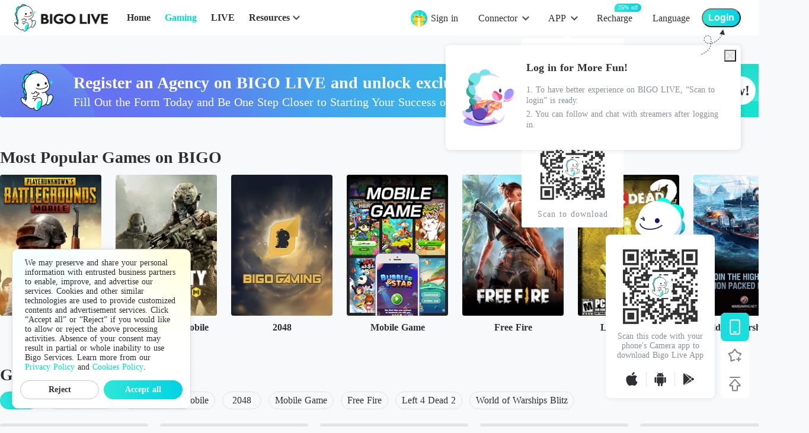

--- FILE ---
content_type: application/javascript; charset=utf-8
request_url: https://sec.bigo.sg/v1/webjs/status?data=U2FsdGVkX19e7NbkwE76SvRqUlzpfVsu0UYRCutUlcqfYMviGdfbsbmi+O0rSKNWPBlIPjhASHsVILDgL9lBVM+0YxVGgi9UPUuglXFeyar6FoYJ+GqwfLIwh3Z/kNFb5lE8DNxLE1tiyHF5vHk8ByqM2XU+XEJ0SZofiq3mKz3QDs9NjDRSv72/1WO+TZgDQBq1rVLVKDwLOw9BXWg2baVdmAuShyVuui338U+ZikgDMZgC3I1DtJ4s+yO4uz681r+xCM2/EoTy+flbiMNmCjMei2SKMdqtUTZ6YMffPt29wIa89AhyG8/nybmSiKpX30hzZf1RxbkAIy+g9CqthrqUWfwj2TxVTJKJ5u4W9+j7jsbvnbmiCew5bATmMuFwBonutAhbq9dN+SSEKGRuCi31w/jETwNmVDjkr5S2ELgjwEIyGxkryrIMbKSaWqcB+xY81YM6hQwrAE8b0qtuEJ0yU3S9e3KMLJd+tJAr741LiiagqKbqCzOOrENO+qJKz54JgrDwkkx/ICGwWrXiM4sk6Jh9nvHz54b4y+HYW5BovCXUm6CYoV4IhIf4OvyAab1XowjFEWYsawFs26myNPp+0XdylphhQW5RiftMsDi2ye+SW/BLc7pMGLurpD9XEpNKqsiIOddzVFhD1RuTb8qIJKnDV/ZA9Z+IBIsk3KrjVTvyGtVB5Jdbzlay1Wfj55GZnpr3YdA27fI+H/p5YYPwYq//+SfH0I8Fj7gb4Cj3DxeezCPPJ3VagB7GQt8jJTBAO2YNRZ7jMHNVFbfAEXNY/fRtG6wIa1CLZ4zf/O1Jfjo4VaKuVkZzNYXZ9bLDT0D/VYSG1w1NYnXsk+prkzwZOes/W4i1NICtspnF5TTasxM1XOCRSHA3LtXA0MF+KqWTUXTUFf6i8jxejzBzRQoqxtB8p3zeQMVZaIOu4eaLlN/88MOCUCokwJe8KfLyySo6pHBubPg+8Vqk9oJO06uQ003wH40a3isIl2hBxxrMGgReWUIdtTlDoS57mYiKo11rZt7HSsGSqirh3AvjgW7kJTUp6lJ2Ef8G6tgDmpxEbzXk2u5+xLoQ623pjW0Rvx4JF5P1rmE3S7DDdd04QQT709OeMTlNJ7e2N31KhYO3OBFNjqvDVtoTYXLRpJbsPl9WO1aWVp4WmdoTMJi2AXdZmjm4U959gvVy0jK93k4HL+Rlu0qdtioT+HmU1/frR3SJ7/ScumZFBYtfwPCd8ohrDcZvnx9kpDqsDi5J30ZY8N+YvBLrsUxjEsE3OuEPOOz7txLw43+9/Yn5tzfM6Tpp3l/ev8bIybaNX/zrPbxLqv7tJixwZmHbAFALzlls&callback=jsonpcallback_1768905962100_92485
body_size: -22
content:
jsonpcallback_1768905962100_92485({"code":1,"info":"invalid!"});